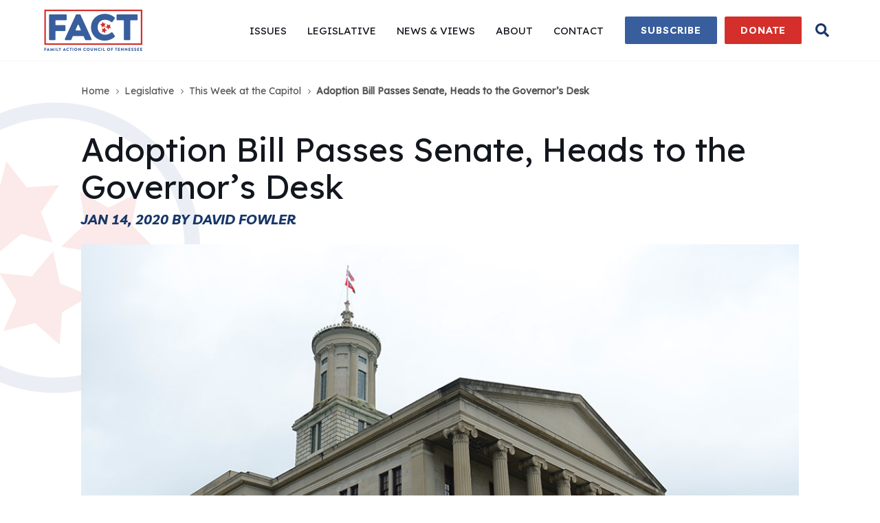

--- FILE ---
content_type: text/html; charset=UTF-8
request_url: https://www.factennessee.org/legislative/this-week-at-the-capitol/adoption-bill-passes-senate-heads-to-the-governors-desk
body_size: 8896
content:
<!doctype html>
<html class="no-js" lang="en">
	<head>
		<meta charset="utf-8">
	    <meta http-equiv="x-ua-compatible" content="ie=edge">
	    <title>This Week at the Capitol: Adoption Bill Passes Senate, Heads to the Governor’s Desk</title>
	    	    	<meta name="description" content="Sen. Paul Rose passed Senate Bill 1304 that would prohibit the state from forcing Christian adoption agencies to place children in homes that conflict with their religious beliefs.">
	    	    <meta name="viewport" content="width=device-width, initial-scale=1">

		
		<link rel="apple-touch-icon" sizes="180x180" href="https://flux.modiphy.com/api/441?img=apple-touch-icon">
		
		<link rel="shortcut icon" href="https://flux.modiphy.com/api/441?img=favicon">
		

	    
					<meta property="og:locale" content="en_US">
        	<meta property="og:type" content="website">
        	<meta property="og:title" content="This Week at the Capitol: Adoption Bill Passes Senate, Heads to the Governor’s Desk">
        		    		<meta property="og:description" content="Sen. Paul Rose passed Senate Bill 1304 that would prohibit the state from forcing Christian adoption agencies to place children in homes that conflict with their religious beliefs.">
	    		    	
	    		    		<meta property="og:image" content="https://fluxconsole.com/files/image/108384">
	    		    	
            <meta property="og:url" content="https://www.factennessee.org/legislative/this-week-at-the-capitol/adoption-bill-passes-senate-heads-to-the-governors-desk">
            <meta property="og:site_name" content="Family Action Council of Tennessee - Website">            
		
					<link href="/css/app.css" rel='stylesheet' type='text/css'>
																							<link href="https://fonts.googleapis.com/css?family=Livvic:300,300i,400,400i,600,600i,700,700i&amp;display=swap" rel='stylesheet' type='text/css'>
																<link href="https://fonts.googleapis.com/css?family=Lexend+Deca&amp;display=swap" rel='stylesheet' type='text/css'>
																<link href="https://fonts.googleapis.com/css?family=Alfa+Slab+One&amp;display=swap" rel='stylesheet' type='text/css'>
										
			<link href="https://flux.modiphy.com/api/441?css=custom" rel='stylesheet' type='text/css'>

			
										<!-- Google Tag Manager -->
<script>(function(w,d,s,l,i){w[l]=w[l]||[];w[l].push({'gtm.start':
new Date().getTime(),event:'gtm.js'});var f=d.getElementsByTagName(s)[0],
j=d.createElement(s),dl=l!='dataLayer'?'&l='+l:'';j.async=true;j.src=
'https://www.googletagmanager.com/gtm.js?id='+i+dl;f.parentNode.insertBefore(j,f);
})(window,document,'script','dataLayer','GTM-PN9HZ5N');</script>
<!-- End Google Tag Manager -->
							<script src="https://cdn.jsdelivr.net/gh/modiphy/disabled@latest/dist/index.js"></script>
<script>
  checkIfDisabled(344)
</script>
					</head>

			<body class="adoption-bill-passes-senate-heads-to-the-governors-desk-page capitol-item-page show-mobile-nav" ontouchstart="" style="background-image:url(https://fluxconsole.com/files/image/96842);">
	
		<script src="/js/lazysizes.min.js" async></script>		

		<script src="/js/ls.unveilhooks.min.js" async></script>

		
	
		<div id="top"></div>
					<header class="header item-click-container">
    <div class="header-container container is-wide">
        <div class="header-left">            
            <figure class="logo" itemscope itemtype="http://schema.org/Organization">
    <meta itemprop="name" content="Family Action Council of Tennessee" />
    <meta itemprop="url" content="https://www.factennessee.org/" />
            <a class="logo-link is-block" href="/">  
        
        <img class="mobile-logo-image is-hidden-widescreen has-no-radius" src="https://fluxconsole.com/files/image/96844?width=142" srcset="https://fluxconsole.com/files/image/96844?width=142 1x, https://fluxconsole.com/files/image/96844 2x" alt="Mobile Logo">
        <img itemprop="logo" class="logo-image is-hidden-touch is-hidden-desktop-only has-no-radius" src="https://fluxconsole.com/files/image/96845?width=143" srcset="https://fluxconsole.com/files/image/96845?width=143 1x, https://fluxconsole.com/files/image/96845 2x" alt="Logo">
            </a>
    </figure>
        
           
        </div>          
        <div class="header-right">
                        
            
                             <nav class="main-nav is-hidden-touch is-hidden-desktop-only" itemscope itemtype="http://schema.org/SiteNavigationElement">
		<ul class="main-nav-list">
											<li class="main-nav-item has-subnav has-default-cursor">
											<span class="main-nav-link"><span itemprop="name" class="main-nav-text is-relative-1 is-inline-block">Issues</span></span>
															
					
													<nav class="main-nav-subnav">
								<ul>
															
									<li class="main-nav-subitem">
										<a itemprop="url" class="main-nav-sublink" href="/issues/marriage" target="_self"><span itemprop="name" class="main-nav-subtext">Marriage</span></a>
									</li>
															
									<li class="main-nav-subitem">
										<a itemprop="url" class="main-nav-sublink" href="/issues/family" target="_self"><span itemprop="name" class="main-nav-subtext">Family</span></a>
									</li>
															
									<li class="main-nav-subitem">
										<a itemprop="url" class="main-nav-sublink" href="/issues/life" target="_self"><span itemprop="name" class="main-nav-subtext">Life</span></a>
									</li>
															
									<li class="main-nav-subitem">
										<a itemprop="url" class="main-nav-sublink" href="/issues/religious-freedom" target="_self"><span itemprop="name" class="main-nav-subtext">Religious Freedom</span></a>
									</li>
																</ul>
							</nav>
															</li>
											<li class="main-nav-item has-subnav has-default-cursor">
											<span class="main-nav-link"><span itemprop="name" class="main-nav-text is-relative-1 is-inline-block">Legislative</span></span>
															
					
													<nav class="main-nav-subnav">
								<ul>
															
									<li class="main-nav-subitem">
										<a itemprop="url" class="main-nav-sublink" href="/legislative/state-legislative-issues-briefing" target="_self"><span itemprop="name" class="main-nav-subtext">State Legislative Issues Briefing</span></a>
									</li>
															
									<li class="main-nav-subitem">
										<a itemprop="url" class="main-nav-sublink" href="/legislative/rule-of-law-life-act" target="_self"><span itemprop="name" class="main-nav-subtext">Rule of Law Life Act</span></a>
									</li>
															
									<li class="main-nav-subitem">
										<a itemprop="url" class="main-nav-sublink" href="/legislative/marital-contract-recording-act" target="_self"><span itemprop="name" class="main-nav-subtext">Marital Contract Recording Act</span></a>
									</li>
															
									<li class="main-nav-subitem">
										<a itemprop="url" class="main-nav-sublink" href="/legislative/tennessee-abortion-legislation" target="_self"><span itemprop="name" class="main-nav-subtext">Tennessee Abortion Legislation</span></a>
									</li>
																</ul>
							</nav>
															</li>
											<li class="main-nav-item has-subnav has-default-cursor">
											<span class="main-nav-link"><span itemprop="name" class="main-nav-text is-relative-1 is-inline-block">News &amp; Views</span></span>
															
					
													<nav class="main-nav-subnav">
								<ul>
															
									<li class="main-nav-subitem">
										<a itemprop="url" class="main-nav-sublink" href="/news-views/commentary" target="_self"><span itemprop="name" class="main-nav-subtext">Commentary</span></a>
									</li>
															
									<li class="main-nav-subitem">
										<a itemprop="url" class="main-nav-sublink" href="/news-views/news-snapshot" target="_self"><span itemprop="name" class="main-nav-subtext">News Snapshot</span></a>
									</li>
															
									<li class="main-nav-subitem">
										<a itemprop="url" class="main-nav-sublink" href="/news-views/in-the-news" target="_self"><span itemprop="name" class="main-nav-subtext">In the News</span></a>
									</li>
															
									<li class="main-nav-subitem">
										<a itemprop="url" class="main-nav-sublink" href="/news-views/press-statements" target="_self"><span itemprop="name" class="main-nav-subtext">Press Statements</span></a>
									</li>
															
									<li class="main-nav-subitem">
										<a itemprop="url" class="main-nav-sublink" href="/news-views/podcasts" target="_self"><span itemprop="name" class="main-nav-subtext">Podcasts</span></a>
									</li>
																</ul>
							</nav>
															</li>
											<li class="main-nav-item has-subnav has-default-cursor">
											<span class="main-nav-link"><span itemprop="name" class="main-nav-text is-relative-1 is-inline-block">About</span></span>
															
					
													<nav class="main-nav-subnav">
								<ul>
															
									<li class="main-nav-subitem">
										<a itemprop="url" class="main-nav-sublink" href="/about/who-we-are" target="_self"><span itemprop="name" class="main-nav-subtext">Who We Are</span></a>
									</li>
															
									<li class="main-nav-subitem">
										<a itemprop="url" class="main-nav-sublink" href="/about/accomplishments" target="_self"><span itemprop="name" class="main-nav-subtext">Accomplishments</span></a>
									</li>
															
									<li class="main-nav-subitem">
										<a itemprop="url" class="main-nav-sublink" href="/about/staff" target="_self"><span itemprop="name" class="main-nav-subtext">Staff</span></a>
									</li>
															
									<li class="main-nav-subitem">
										<a itemprop="url" class="main-nav-sublink" href="/about/our-allies" target="_self"><span itemprop="name" class="main-nav-subtext">Our Allies</span></a>
									</li>
																</ul>
							</nav>
															</li>
											<li class="main-nav-item has-default-cursor">
											<a itemprop="url" class="main-nav-link" href="/contact" target="_self"><span itemprop="name" class="main-nav-text is-relative-1 is-inline-block">Contact</span></a>
															
					
															</li>
					</ul>
	</nav>
            
                   
                    
                    <div class="cta-buttons buttons is-header is-hidden-mobile ">
          
                        <a class="cta is-small is-header is-tertiary button" href="https://app.theauxilia.com/signUpAsDonor/the_family_action_of_tennessee_inc" target="_self">
	    <span class="button-text is-inline-block is-relative-1">Subscribe</span>
    </a>

          
                        <a class="cta is-small is-header is-primary button" href="/donate" target="_self">
	    <span class="button-text is-inline-block is-relative-1">Donate</span>
    </a>

            </div>


              
                             <span class="is-inline-block search-toggle is-size-4 ni-item-click">
                <i class="search-icon fas fa-search"></i>
                <i class="search-close-icon fas fa-times"></i>
            </span>
                       
            
        </div>

    </div>
    <div class="header-border"></div>    
        <div class="search-panel-wrapper item-click">
	<div class="container search-panel-container is-wide is-flex is-justify-content-end">
		<div class="search-panel">
			<div class="search-panel-content">
				<div class="search-box-container" id="search">
				    <form class="search is-flex" action="/search">
				        <input class="search-box" type="text" name="q" class="search-box" placeholder="Search FACTennessee.org" />
				        <button class="search-button" type="submit" value="Submit"><i class="fa fa-search"></i></button>
				    </form>
				</div>
			</div>
		</div>
	</div>
</div>
</header>

    <div class="menu-button-wrapper is-hidden-widescreen">
        <div class="menu-button-container container">
            <div class="menu-button flyout-toggle">
                <span class="menu-button-bar"></span>
                <span class="menu-button-bar"></span>
                <span class="menu-button-bar"></span>
                <span class="menu-button-bar"></span>
            </div>
        </div>
    </div>

    <div class="flyout is-overlay is-hidden-widescreen">
    <div class="flyout-bg is-overlay"></div>
    <div class="flyout-container is-overlay">
        <div class="flyout-left"></div>
        <div class="flyout-right">
            <div class="flyout-top">
                                    <nav class="flyout-nav" itemscope itemtype="http://schema.org/SiteNavigationElement">
		<ul class="flyout-nav-list">
											<li class="flyout-nav-item has-subnav has-default-cursor">
											<a itemprop="url" class="flyout-nav-link has-flyout-subnav" href="/issues" target="_self">
							<span itemprop="name" class="flyout-nav-text">Issues</span> <span class="flyout-nav-icon icon"><i class="fa fa-angle-down"></i></span>
						</a>
										
										
					
						
									</li>
											<li class="flyout-nav-item has-subnav has-default-cursor">
											<a itemprop="url" class="flyout-nav-link has-flyout-subnav" href="/legislative" target="_self">
							<span itemprop="name" class="flyout-nav-text">Legislative</span> <span class="flyout-nav-icon icon"><i class="fa fa-angle-down"></i></span>
						</a>
										
										
					
						
									</li>
											<li class="flyout-nav-item has-subnav has-default-cursor">
											<a itemprop="url" class="flyout-nav-link has-flyout-subnav" href="/news-views" target="_self">
							<span itemprop="name" class="flyout-nav-text">News &amp; Views</span> <span class="flyout-nav-icon icon"><i class="fa fa-angle-down"></i></span>
						</a>
										
										
					
						
									</li>
											<li class="flyout-nav-item has-subnav has-default-cursor">
											<a itemprop="url" class="flyout-nav-link has-flyout-subnav" href="/about" target="_self">
							<span itemprop="name" class="flyout-nav-text">About</span> <span class="flyout-nav-icon icon"><i class="fa fa-angle-down"></i></span>
						</a>
										
										
					
						
									</li>
											<li class="flyout-nav-item has-default-cursor">
											<a itemprop="url" class="flyout-nav-link has-no-flyout-subnav" href="/contact" target="_self">
							<span itemprop="name" class="flyout-nav-text">Contact</span>
						</a>
										
										
					
						
									</li>
					</ul>
	</nav>
                                
                   
                    
                    <div class="cta-buttons buttons is-flyout ">
          
                        <a class="cta is-small flyout-cta is-tertiary button" href="https://app.theauxilia.com/signUpAsDonor/the_family_action_of_tennessee_inc" target="_self">
	    <span class="button-text is-inline-block is-relative-1">Subscribe</span>
    </a>

          
                        <a class="cta is-small flyout-cta is-primary button" href="/donate" target="_self">
	    <span class="button-text is-inline-block is-relative-1">Donate</span>
    </a>

            </div>


                            </div>
            
                <div class="flyout-bottom">
                    <div class="flyout-item">
                        <div class="flyout-info">
                            
                           
                                                            

                                <nav class="social-nav flyout-social-nav" itemscope itemtype="http://schema.org/Organization">
		<meta itemprop="name" content="Family Action Council of Tennessee" />
	    <link itemprop="url" href="https://www.factennessee.org/">
	    	    
	    			    	<a class="social-nav-item" itemprop="sameAs" href="https://www.facebook.com/factennessee" target="_blank">
		    		<span class="icon is-medium">
		    			<i class="fab fa-facebook fa-lg"></i>
		    		</span>
	            </a>
            	    	    
	    			    	<a class="social-nav-item" itemprop="sameAs" href="https://twitter.com/factennessee" target="_blank">
		    		<span class="icon is-medium">
		    			<i class="fab fa-twitter fa-lg"></i>
		    		</span>
	            </a>
            	    	    
	    			    	<a class="social-nav-item" itemprop="sameAs" href="https://instagram.com/factennessee" target="_blank">
		    		<span class="icon is-medium">
		    			<i class="fab fa-instagram fa-lg"></i>
		    		</span>
	            </a>
            	    	    
	    			    	<a class="social-nav-item" itemprop="sameAs" href="https://www.youtube.com/c/factennessee" target="_blank">
		    		<span class="icon is-medium">
		    			<i class="fab fa-youtube fa-lg"></i>
		    		</span>
	            </a>
            	    	    <a class="social-nav-item" itemprop="sameAs" href="https://www.factennessee.org/feed" target="_blank">
	    		<span class="icon is-medium">
	    			<i class="fas fa-rss fa-lg"></i>
	    		</span>                
            </a>
	</nav>
                                  
                        </div>                    
                    </div>
                </div>    

                                                <div class="flyout-sub">
                        <div class="flyout-sub-container">
                            <div class="flyout-subnav">
                                <span class="flyout-back-button is-primary is-tiny button">
			<span class="button-icon far fa-angle-double-left is-relative-1"></span>
	    <span class="button-text is-inline-block is-relative-1">Back</span>
    </span>

                                <div class="has-pt2"></div>
                                <h1 class="title is-3 has-text-weight-normal has-family-primary is-marginless">
                                    Issues
                                </h1>
                                <hr class="flyout-hr">
                                <ul class="flyout-sub-list">
                                                                            <a href="/issues/marriage" target="" class="flyout-sublink">
                                            Marriage
                                        </a>
                                                                            <a href="/issues/family" target="" class="flyout-sublink">
                                            Family
                                        </a>
                                                                            <a href="/issues/life" target="" class="flyout-sublink">
                                            Life
                                        </a>
                                                                            <a href="/issues/religious-freedom" target="" class="flyout-sublink">
                                            Religious Freedom
                                        </a>
                                                                    </ul>
                            </div>
                        </div>
                    </div>
                                                                <div class="flyout-sub">
                        <div class="flyout-sub-container">
                            <div class="flyout-subnav">
                                <span class="flyout-back-button is-primary is-tiny button">
			<span class="button-icon far fa-angle-double-left is-relative-1"></span>
	    <span class="button-text is-inline-block is-relative-1">Back</span>
    </span>

                                <div class="has-pt2"></div>
                                <h1 class="title is-3 has-text-weight-normal has-family-primary is-marginless">
                                    Legislative
                                </h1>
                                <hr class="flyout-hr">
                                <ul class="flyout-sub-list">
                                                                            <a href="/legislative/state-legislative-issues-briefing" target="" class="flyout-sublink">
                                            State Legislative Issues Briefing
                                        </a>
                                                                            <a href="/legislative/rule-of-law-life-act" target="" class="flyout-sublink">
                                            Rule of Law Life Act
                                        </a>
                                                                            <a href="/legislative/marital-contract-recording-act" target="" class="flyout-sublink">
                                            Marital Contract Recording Act
                                        </a>
                                                                            <a href="/legislative/tennessee-abortion-legislation" target="" class="flyout-sublink">
                                            Tennessee Abortion Legislation
                                        </a>
                                                                    </ul>
                            </div>
                        </div>
                    </div>
                                                                <div class="flyout-sub">
                        <div class="flyout-sub-container">
                            <div class="flyout-subnav">
                                <span class="flyout-back-button is-primary is-tiny button">
			<span class="button-icon far fa-angle-double-left is-relative-1"></span>
	    <span class="button-text is-inline-block is-relative-1">Back</span>
    </span>

                                <div class="has-pt2"></div>
                                <h1 class="title is-3 has-text-weight-normal has-family-primary is-marginless">
                                    News &amp; Views
                                </h1>
                                <hr class="flyout-hr">
                                <ul class="flyout-sub-list">
                                                                            <a href="/news-views/commentary" target="" class="flyout-sublink">
                                            Commentary
                                        </a>
                                                                            <a href="/news-views/news-snapshot" target="" class="flyout-sublink">
                                            News Snapshot
                                        </a>
                                                                            <a href="/news-views/in-the-news" target="" class="flyout-sublink">
                                            In the News
                                        </a>
                                                                            <a href="/news-views/press-statements" target="" class="flyout-sublink">
                                            Press Statements
                                        </a>
                                                                            <a href="/news-views/podcasts" target="" class="flyout-sublink">
                                            Podcasts
                                        </a>
                                                                    </ul>
                            </div>
                        </div>
                    </div>
                                                                <div class="flyout-sub">
                        <div class="flyout-sub-container">
                            <div class="flyout-subnav">
                                <span class="flyout-back-button is-primary is-tiny button">
			<span class="button-icon far fa-angle-double-left is-relative-1"></span>
	    <span class="button-text is-inline-block is-relative-1">Back</span>
    </span>

                                <div class="has-pt2"></div>
                                <h1 class="title is-3 has-text-weight-normal has-family-primary is-marginless">
                                    About
                                </h1>
                                <hr class="flyout-hr">
                                <ul class="flyout-sub-list">
                                                                            <a href="/about/who-we-are" target="" class="flyout-sublink">
                                            Who We Are
                                        </a>
                                                                            <a href="/about/accomplishments" target="" class="flyout-sublink">
                                            Accomplishments
                                        </a>
                                                                            <a href="/about/staff" target="" class="flyout-sublink">
                                            Staff
                                        </a>
                                                                            <a href="/about/our-allies" target="" class="flyout-sublink">
                                            Our Allies
                                        </a>
                                                                    </ul>
                            </div>
                        </div>
                    </div>
                                                         
            
        </div>
    </div>
</div>

				<script type="text/javascript" src="/js/blocking.js" async></script>
		        <div class="section has-pt1 has-pb2">
        <div class="container is-medium has-pt1">
            <ol class="breadcrumbs" itemscope itemtype="http://schema.org/BreadcrumbList">	
			<li class="breadcrumbs-item" itemprop="itemListElement" itemscope itemtype="http://schema.org/ListItem">
			<a class="breadcrumbs-link" itemscope itemtype="http://schema.org/Thing" itemprop="item" href="/">
				<span class="breadcrumbs-txt" itemprop="name">Home</span>
			</a>
		</li>
			<li class="breadcrumbs-item" itemprop="itemListElement" itemscope itemtype="http://schema.org/ListItem">
			<a class="breadcrumbs-link" itemscope itemtype="http://schema.org/Thing" itemprop="item" href="/legislative">
				<span class="breadcrumbs-txt" itemprop="name">Legislative</span>
			</a>
		</li>
			<li class="breadcrumbs-item" itemprop="itemListElement" itemscope itemtype="http://schema.org/ListItem">
			<a class="breadcrumbs-link" itemscope itemtype="http://schema.org/Thing" itemprop="item" href="/legislative/this-week-at-the-capitol">
				<span class="breadcrumbs-txt" itemprop="name">This Week at the Capitol</span>
			</a>
		</li>
			<li class="breadcrumbs-item" itemprop="itemListElement" itemscope itemtype="http://schema.org/ListItem">
			<a class="breadcrumbs-link" itemscope itemtype="http://schema.org/Thing" itemprop="item" href="/legislative/this-week-at-the-capitol/adoption-bill-passes-senate-heads-to-the-governors-desk">
				<span class="breadcrumbs-txt" itemprop="name">Adoption Bill Passes Senate, Heads to the Governor’s Desk</span>
			</a>
		</li>
	</ol>
        </div>
    </div>
    <section id="page-html" class="section is-page-html has-pt1 has-pb3" data-scroll>
	<div class="page-content-container section-container container is-medium">	
        <h1 class="title is-2">
            Adoption Bill Passes Senate, Heads to the Governor’s Desk
        </h1>
        <h2 class="subtitle is-4 is-italic has-text-secondary">
                                                    
                <span class="">
                    Jan 14, 2020
                </span>
                <span class="">
                    by David Fowler
                </span>
                    </h2>

                     <figure class="has-block">
                 <img class="lazyload" data-sizes="auto" data-src="https://fluxconsole.com/files/image/108384?progressive=1&amp;maxwidth=500" data-srcset="https://fluxconsole.com/files/image/108384?maxwidth=375 375w, https://fluxconsole.com/files/image/108384?maxwidth=500 500w, https://fluxconsole.com/files/image/108384?maxwidth=700 700w, https://fluxconsole.com/files/image/108384?maxwidth=1000 1000w" alt="The Tennessee Capitol in Nashville, TN" title="The Tennessee Capitol in Nashville, TN">
                                 
            </figure>
        
        <div class="page-content content">
	    I am standing outside the state Senate chamber here at the state Capitol, where just a few moments ago Sen. Paul Rose passed <a href="http://wapp.capitol.tn.gov/apps/BillInfo/Default.aspx?BillNumber=SB1304" target="_blank">Senate Bill 1304 </a>that would prohibit the state from forcing Christian adoption agencies or other religious-based adoption agencies from having to place children in homes that are in conflict with their religious beliefs about the best interest of the child and the nature of the family.<br />
&nbsp;<br />
The bill was opposed as being a threat to the state&rsquo;s economy because of potential protests from the Human Rights Campaign and other gay rights activist groups, but the bill passed in the Senate 20-6.<br />
&nbsp;<br />
In a surprising move, the speaker, Lt. Gov. Randy McNally, actually came to the floor and spoke against the bill. Speakers rarely take to the floor to speak against a member&rsquo;s bill.<br />
&nbsp;<br />
The bill will now go to the governor, having already passed the House with 67 out of 99 votes last year.<br />
&nbsp;
<hr /><em><img alt="DavidFowler-Office-incircle-transparent" src="https://fluxconsole.com/files/item/441/56925/DavidFowler-Office-incircle-transparent.gif" style="width: 90px; height: 90px; margin-left: 4px; margin-right: 4px; float: left;" />David Fowler served in the Tennessee state Senate for 12 years before joining FACT as President in 2006.&nbsp;</em>
	    	    	</div>

        <footer class="pagination buttons has-pt2 has-pb2">
            
                             <a class="paginator-button next-button is-small button" href="/legislative/this-week-at-the-capitol/school-protection-act-stalls-in-senate" target="_self">
	    <span class="button-text is-inline-block is-relative-1">Next</span>
    </a>

                     

        </footer>
	</div>
</section>
    
		<div id="fb-root"></div>
		<script nonce="fbts3">(function(d, s, id) {
		  var js, fjs = d.getElementsByTagName(s)[0];
		  if (d.getElementById(id)) return;
		  js = d.createElement(s); js.id = id;
		  js.src = "//connect.facebook.net/en_US/sdk.js#xfbml=1&version=v2.9&appId=847581695340848";
		  fjs.parentNode.insertBefore(js, fjs);
		}(document, 'script', 'facebook-jssdk'));</script>		
		
									<section class="section is-sharing">
	<div class="container section-container is-medium">
		<div class="sharing-nav is-flex is-justify-content-space-between">
			<a class="sharing-item is-block" href="http://www.facebook.com/sharer.php?u=https://www.factennessee.org/legislative/this-week-at-the-capitol/adoption-bill-passes-senate-heads-to-the-governors-desk" target="_blank">
				<i class="fab fa-facebook"></i>
			</a>
			<a class="sharing-item is-block" href="https://twitter.com/share?text=This Week at the Capitol: Adoption Bill Passes Senate, Heads to the Governor’s Desk&url=https://www.factennessee.org/legislative/this-week-at-the-capitol/adoption-bill-passes-senate-heads-to-the-governors-desk" target="_blank">
				<i class="fab fa-twitter"></i>
			</a>
			<a class="sharing-item is-block" href="http://linkedin.com/shareArticle?mini=true&title=This Week at the Capitol: Adoption Bill Passes Senate, Heads to the Governor’s Desk&url=https://www.factennessee.org/legislative/this-week-at-the-capitol/adoption-bill-passes-senate-heads-to-the-governors-desk" target="_blank">
				<i class="fab fa-linkedin"></i>
			</a>
			

			<a class="sharing-item is-block" href="http://reddit.com/submit?url=https://www.factennessee.org/legislative/this-week-at-the-capitol/adoption-bill-passes-senate-heads-to-the-governors-desk&title=This Week at the Capitol: Adoption Bill Passes Senate, Heads to the Governor’s Desk" target="_blank">
				<i class="fab fa-reddit"></i>
			</a>
			<a class="sharing-item is-block" href="mailto:?subject=This Week at the Capitol: Adoption Bill Passes Senate, Heads to the Governor’s Desk&body=https://www.factennessee.org/legislative/this-week-at-the-capitol/adoption-bill-passes-senate-heads-to-the-governors-desk" target="_blank">
				<i class="fas fa-envelope"></i>
			</a>
			<a class="sharing-item is-block" href="https://www.factennessee.org/feed" target="_blank">
				<i class="fas fa-rss"></i>
			</a>

			<a class="sharing-item is-block" href="https://feedly.com/i/subscription/feed%2Fhttps%3A%2F%2Fwww.factennessee.org%2Ffeed" target="_blank">
				<img id='feedlyFollow' src='https://s3.feedly.com/img/follows/feedly-follow-rectangle-volume-medium_2x.png' alt='follow us in feedly' width='71' height='28'>
			</a>
		</div>
	</div>
</section>				<section id="split-cta" class="section is-split-cta is-secondary has-pt3 has-pb25" data-scroll>
        <div class="section-container container is-wide is-relative-1 has-text-centered">
        <div class="cta-items is-flex-desktop">
                                <div class="split-cta-item is-flex has-direction-column is-align-items-center is-justify-content-start ">
                        <h2 class="is-flex is-align-items-center title is-3 has-family-primary is-capitalized has-text-weight-normal">
                                                            <span class="title-icon">
                                    <i class="fas fa-envelope"></i>
                                </span>
                                                        <span class="title-text">
                                Subscribe to Email Updates
                            </span>
                        </h2>
                                                    <a class="is-primary is-medium button" href="https://app.theauxilia.com/signUpAsDonor/the_family_action_of_tennessee_inc" target="_self">
	    <span class="button-text is-inline-block is-relative-1">Subscribe</span>
    </a>

                                                                    </div>
                                <div class="split-cta-item is-flex has-direction-column is-align-items-center is-justify-content-start ">
                        <h2 class="is-flex is-align-items-center title is-3 has-family-primary is-capitalized has-text-weight-normal">
                                                            <span class="title-icon">
                                    <i class="fas fa-hand-holding-usd"></i>
                                </span>
                                                        <span class="title-text">
                                Donate to FACT
                            </span>
                        </h2>
                                                    <a class="is-primary is-medium button" href="/donate" target="_self">
	    <span class="button-text is-inline-block is-relative-1">Make a Donation</span>
    </a>

                                                                    </div>
                    </div>
    </div>
</section>
						
							
							<footer class="footer section is-secondary has-pt1">
	<div class="footer-container container is-medium has-text-centered-mobile">	
                    <div class="footer-section has-border">
                <div class="location-info"> 
             <div class="location-info-item is-mailing-address">
        <div class="location-info-content">
        <h2 class="location-info-title title is-4 is-uppercase has-relative-margin has-text-quaternary">
                        <span class="title-text">
               Postal Address
            </span>
            
        </h2>
                
        <div class="location-info-body content">
                            <p>
                    1113 Murfreesboro Road, Suite 106-167<br>Franklin, TN 37064
                </p>
                        
        </div>
    </div>
</div>
             <div class="location-info-item is-telephone">
        <div class="location-info-content">
        <h2 class="location-info-title title is-4 is-uppercase has-relative-margin has-text-quaternary">
                        <span class="title-text">
               Call Us
            </span>
            
        </h2>
                
        <div class="location-info-body content">
                            615-591-2090
                
                
                        
        </div>
    </div>
</div>
             <div class="location-info-item is-email">
        <div class="location-info-content">
        <h2 class="location-info-title title is-4 is-uppercase has-relative-margin has-text-quaternary">
                        <span class="title-text">
               Email
            </span>
            
        </h2>
                
        <div class="location-info-body content">
            
                <a href="mailto:info@factn.org">
                    info@factn.org
                </a>


                        
        </div>
    </div>
</div>
             <div class="location-info-item is-hours">
        <div class="location-info-content">
        <h2 class="location-info-title title is-4 is-uppercase has-relative-margin has-text-quaternary">
                        <span class="title-text">
               Office Hours
            </span>
            
        </h2>
                
        <div class="location-info-body content">
            
                <strong>Mon - Fri:&nbsp;</strong>9am&nbsp;- 5pm

                        
        </div>
    </div>
</div>
        </div>
            </div>
        		
                    <div class="footer-section">
                <div class="footer-nav">
						
			<div class="footer-nav-item">
				<h2 class="title is-6 is-uppercase has-family-primary has-text-weight-normal has-relative-margin">
											<span class="footer-nav-link">
							Issues
						</span>
									</h2>
									<ul class="footer-subnav-list is-size-7">
													<li class="footer-nav-subitem">
								<a class="footer-nav-sublink" href="/issues/marriage" target="_self">
									Marriage
								</a>
							</li>
													<li class="footer-nav-subitem">
								<a class="footer-nav-sublink" href="/issues/family" target="_self">
									Family
								</a>
							</li>
													<li class="footer-nav-subitem">
								<a class="footer-nav-sublink" href="/issues/life" target="_self">
									Life
								</a>
							</li>
													<li class="footer-nav-subitem">
								<a class="footer-nav-sublink" href="/issues/religious-freedom" target="_self">
									Religious Freedom
								</a>
							</li>
											</ul>
							</div>
						
			<div class="footer-nav-item">
				<h2 class="title is-6 is-uppercase has-family-primary has-text-weight-normal has-relative-margin">
											<span class="footer-nav-link">
							Legislative
						</span>
									</h2>
									<ul class="footer-subnav-list is-size-7">
													<li class="footer-nav-subitem">
								<a class="footer-nav-sublink" href="/legislative/state-legislative-issues-briefing" target="_self">
									State Legislative Issues Briefing
								</a>
							</li>
													<li class="footer-nav-subitem">
								<a class="footer-nav-sublink" href="/legislative/rule-of-law-life-act" target="_self">
									Rule of Law Life Act
								</a>
							</li>
													<li class="footer-nav-subitem">
								<a class="footer-nav-sublink" href="/legislative/marital-contract-recording-act" target="_self">
									Marital Contract Recording Act
								</a>
							</li>
													<li class="footer-nav-subitem">
								<a class="footer-nav-sublink" href="/legislative/tennessee-abortion-legislation" target="_self">
									Tennessee Abortion Legislation
								</a>
							</li>
											</ul>
							</div>
						
			<div class="footer-nav-item">
				<h2 class="title is-6 is-uppercase has-family-primary has-text-weight-normal has-relative-margin">
											<span class="footer-nav-link">
							News &amp; Views
						</span>
									</h2>
									<ul class="footer-subnav-list is-size-7">
													<li class="footer-nav-subitem">
								<a class="footer-nav-sublink" href="/news-views/commentary" target="_self">
									Commentary
								</a>
							</li>
													<li class="footer-nav-subitem">
								<a class="footer-nav-sublink" href="/news-views/news-snapshot" target="_self">
									News Snapshot
								</a>
							</li>
													<li class="footer-nav-subitem">
								<a class="footer-nav-sublink" href="/news-views/in-the-news" target="_self">
									In the News
								</a>
							</li>
													<li class="footer-nav-subitem">
								<a class="footer-nav-sublink" href="/news-views/press-statements" target="_self">
									Press Statements
								</a>
							</li>
													<li class="footer-nav-subitem">
								<a class="footer-nav-sublink" href="/news-views/podcasts" target="_self">
									Podcasts
								</a>
							</li>
											</ul>
							</div>
						
			<div class="footer-nav-item">
				<h2 class="title is-6 is-uppercase has-family-primary has-text-weight-normal has-relative-margin">
											<span class="footer-nav-link">
							About
						</span>
									</h2>
									<ul class="footer-subnav-list is-size-7">
													<li class="footer-nav-subitem">
								<a class="footer-nav-sublink" href="/about/who-we-are" target="_self">
									Who We Are
								</a>
							</li>
													<li class="footer-nav-subitem">
								<a class="footer-nav-sublink" href="/about/accomplishments" target="_self">
									Accomplishments
								</a>
							</li>
													<li class="footer-nav-subitem">
								<a class="footer-nav-sublink" href="/about/staff" target="_self">
									Staff
								</a>
							</li>
													<li class="footer-nav-subitem">
								<a class="footer-nav-sublink" href="/about/our-allies" target="_self">
									Our Allies
								</a>
							</li>
											</ul>
							</div>
						
			<div class="footer-nav-item">
				<h2 class="title is-6 is-uppercase has-family-primary has-text-weight-normal has-relative-margin">
											<a class="footer-nav-link" href="/contact" target="_self">
							Contact
						</a>
									</h2>
							</div>
				
	</div>
            </div>
                
        
        
        <div class="footer-section has-text-centered">
            
                                            <div class="footer-item">
                    <a class="footer-logo" href="https://www.factennessee.org/">
                        <img class="footer-logo-image lazyload has-no-radius" data-src="https://fluxconsole.com/files/image/96843?width=192" data-srcset="https://fluxconsole.com/files/image/96843?width=192 1x, https://fluxconsole.com/files/image/96843 2x" alt="Family Action Council of Tennessee Logo">
                    </a>
                </div>
            
            <div class="footer-item has-text-grey-lighter">
                <div class="copyright">    
    <span class="copyright-organization copyright-item">&copy;2026 Family Action Council of Tennessee</span>
    <span class="copyright-pipe copyright-item">|</span>
    <span class="copyright-ars copyright-item">All rights reserved.</span>
    <span class="copyright-pipe copyright-item">|</span>
    <span class="copyright-logo copyright-item">
    	<a href="https://www.modiphy.com/" target="_blank" class="copyright-link" rel="noopener">
    		
		  <svg class="modiphy-symbol" version="1.1" id="Foreground" xmlns="http://www.w3.org/2000/svg" xmlns:xlink="http://www.w3.org/1999/xlink" x="0px" y="0px"
     viewBox="0 0 74.3 74.3" style="enable-background:new 0 0 74.3 74.3;" xml:space="preserve">
<path class="path" d="M74.3,28.2c0-4.6-8.3-8.5-19.5-9.6c3.7-6.2,4.8-11.6,2.3-14c-3.3-3.3-11.9-0.2-20.6,7C34.7,4.6,31.7,0,28.2,0
    c-4.6,0-8.5,8.3-9.6,19.5c-6.2-3.7-11.6-4.8-14-2.3c-3.3,3.3-0.2,11.9,7,20.6C4.6,39.5,0,42.6,0,46c0,4.6,8.3,8.5,19.5,9.6
    c-3.7,6.2-4.8,11.6-2.3,14c3.3,3.3,11.9,0.2,20.6-7c1.8,7,4.8,11.6,8.3,11.6c4.6,0,8.5-8.3,9.6-19.5c6.2,3.7,11.6,4.8,14,2.3
    c3.3-3.3,0.2-11.9-7-20.6C69.7,34.7,74.3,31.7,74.3,28.2z M61.1,45.5c-3.9,3.9-14.1,0.1-24-8.4c2,2.9,4.4,5.8,7.3,8.7
    c3.5,3.5,7.1,6.3,10.5,8.5C53,57.9,50.7,60,48.1,60c-5.5,0-10.1-9.9-11-22.9c-0.6,3.4-1,7.3-1,11.3c0,4.9,0.5,9.5,1.4,13.4
    c-3.9,1.2-7,1-8.8-0.8c-3.9-3.9-0.1-14.1,8.4-24c-2.9,2-5.8,4.4-8.7,7.3c-3.5,3.5-6.4,7.1-8.5,10.5c-3.6-1.9-5.7-4.2-5.7-6.8
    c0-5.5,9.9-10.1,22.9-11c-3.4-0.6-7.2-1-11.3-1c-4.9,0-9.5,0.5-13.4,1.4c-1.2-3.9-1-7,0.8-8.9c3.9-3.9,14.1-0.1,24,8.4
    c-2-2.9-4.4-5.8-7.3-8.7c-3.5-3.5-7.1-6.4-10.5-8.5c1.9-3.6,4.2-5.7,6.8-5.7c5.5,0,10.1,9.9,11,22.9c0.6-3.4,1-7.3,1-11.3
    c0-4.9-0.5-9.5-1.4-13.4c3.9-1.2,7-1,8.9,0.8c3.9,3.9,0.1,14.1-8.4,24c2.9-2,5.8-4.4,8.7-7.3c3.5-3.5,6.4-7.1,8.5-10.5
    c3.6,1.9,5.7,4.2,5.7,6.8c0,5.5-9.9,10.1-22.9,11c3.4,0.6,7.3,1,11.3,1c4.9,0,9.5-0.5,13.4-1.4C63.1,40.6,62.9,43.7,61.1,45.5z"/>
</svg>
        </a>
	</span>
</div>
            </div>

                            <div class="footer-item has-text-grey-lighter">
                    <div class="footer-text content is-small">
                        The Family Action Council of Tennessee (FACT) is an IRS-designated 501(c)(4) policy and advocacy organization. Educational efforts on culture and issues are handled by our partner, Alliance for Law and Liberty, Inc., an IRS-designated 501(c)(3) educational organization. All donations to Alliance for Law and Liberty, Inc. are tax-deductible for income tax reporting purposes. NOTE: Referral to websites not produced by The Family Action Council of Tennessee is for informational purposes only and does not necessarily constitute an endorsement of the sites&#39; content.
                    </div>
                </div>
                                        <div class="footer-item">
                    <nav class="social-nav " itemscope itemtype="http://schema.org/Organization">
		<meta itemprop="name" content="Family Action Council of Tennessee" />
	    <link itemprop="url" href="https://www.factennessee.org/">
	    	    
	    			    	<a class="social-nav-item" itemprop="sameAs" href="https://www.facebook.com/factennessee" target="_blank">
		    		<span class="icon is-medium">
		    			<i class="fab fa-facebook fa-lg"></i>
		    		</span>
	            </a>
            	    	    
	    			    	<a class="social-nav-item" itemprop="sameAs" href="https://twitter.com/factennessee" target="_blank">
		    		<span class="icon is-medium">
		    			<i class="fab fa-twitter fa-lg"></i>
		    		</span>
	            </a>
            	    	    
	    			    	<a class="social-nav-item" itemprop="sameAs" href="https://instagram.com/factennessee" target="_blank">
		    		<span class="icon is-medium">
		    			<i class="fab fa-instagram fa-lg"></i>
		    		</span>
	            </a>
            	    	    
	    			    	<a class="social-nav-item" itemprop="sameAs" href="https://www.youtube.com/c/factennessee" target="_blank">
		    		<span class="icon is-medium">
		    			<i class="fab fa-youtube fa-lg"></i>
		    		</span>
	            </a>
            	    	    <a class="social-nav-item" itemprop="sameAs" href="https://www.factennessee.org/feed" target="_blank">
	    		<span class="icon is-medium">
	    			<i class="fas fa-rss fa-lg"></i>
	    		</span>                
            </a>
	</nav>
                    
                </div>
                <div class="footer-item has-text-centered">
                    <a class="feedly-button" href='https://feedly.com/i/subscription/feed%2Fhttps%3A%2F%2Fwww.factennessee.org%2Ffeed'  target='blank'><img id='feedlyFollow' src='https://s3.feedly.com/img/follows/feedly-follow-rectangle-volume-big_2x.png' alt='follow us in feedly' width='131' height='56'></a>                </div>
                        
        </div>        
	</div>
</footer>

                            <div class="is-hidden-tablet cta-mobile">
                <a class="is-fullwidth is-primary button" href="https://app.theauxilia.com/signUpAsDonor/the_family_action_of_tennessee_inc" target="_self">
	    <span class="button-text is-inline-block is-relative-1">Subscribe</span>
    </a>

            </div>
            



						<div class="modal image-modal is-flux">
    <div class="modal-background"></div>
    <div class="modal-content">
        <figure class="modal-figure">
            <img class="modal-image">
        </figure>
    </div>
    <button class="modal-close is-large"></button>
</div>

<div class="modal carousel-modal">
	
</div>
<div class="modal youtube-modal">
    <div class="modal-background"></div>
    <div class="modal-content is-super">
        <div class="container is-narrow">
            <div class="youtube-wrapper">
                <div class="youtube-container">
                    
                </div>
            </div>
        </div>
        
        
    </div>
    <button class="modal-close is-large"></button>
</div>				<div id="btp-target" class="btp-target"></div>
<div class="btp">
    <div class="btp-container">
        <a id="back-to-top" class="btp-button" href="#top">
            <svg aria-hidden="true" focusable="false" data-prefix="far" data-icon="arrow-up" class="up-icon svg-inline--fa fa-arrow-up fa-w-14" role="img" xmlns="http://www.w3.org/2000/svg" viewBox="0 0 448 512"><path fill="currentColor" d="M6.101 261.899L25.9 281.698c4.686 4.686 12.284 4.686 16.971 0L198 126.568V468c0 6.627 5.373 12 12 12h28c6.627 0 12-5.373 12-12V126.568l155.13 155.13c4.686 4.686 12.284 4.686 16.971 0l19.799-19.799c4.686-4.686 4.686-12.284 0-16.971L232.485 35.515c-4.686-4.686-12.284-4.686-16.971 0L6.101 244.929c-4.687 4.686-4.687 12.284 0 16.97z"></path></svg>        </a>
    </div>
</div>
				
			
			<script src="https://kit.fontawesome.com/45e19ec45d.js"></script>
			
			
			<script type="text/javascript" src="/js/app.js" defer></script>
			<script nonce="twts3">window.twttr = (function(d, s, id) {
			  var js, fjs = d.getElementsByTagName(s)[0],
			    t = window.twttr || {};
			  if (d.getElementById(id)) return t;
			  js = d.createElement(s);
			  js.id = id;
			  js.src = "https://platform.twitter.com/widgets.js";
			  fjs.parentNode.insertBefore(js, fjs);

			  t._e = [];
			  t.ready = function(f) {
			    t._e.push(f);
			  };

			  return t;
				}(document, "script", "twitter-wjs"));
			</script>
				
							<!-- Facebook Pixel Code -->
<script>
  !function(f,b,e,v,n,t,s)
  {if(f.fbq)return;n=f.fbq=function(){n.callMethod?
  n.callMethod.apply(n,arguments):n.queue.push(arguments)};
  if(!f._fbq)f._fbq=n;n.push=n;n.loaded=!0;n.version='2.0';
  n.queue=[];t=b.createElement(e);t.async=!0;
  t.src=v;s=b.getElementsByTagName(e)[0];
  s.parentNode.insertBefore(t,s)}(window, document,'script',
  'https://connect.facebook.net/en_US/fbevents.js');
  fbq('init', '485103418916782');
  fbq('track', 'PageView');
</script>
<noscript><img height="1" width="1" style="display:none"
  src="https://www.facebook.com/tr?id=485103418916782&ev=PageView&noscript=1"
/></noscript>
<!-- End Facebook Pixel Code -->
			
			
			<!-- Global site tag (gtag.js) - Google Analytics -->
			<script async src="https://www.googletagmanager.com/gtag/js?id=G-1PKGY27690"></script>
			<script>
			  window.dataLayer = window.dataLayer || [];
			  function gtag(){dataLayer.push(arguments);}
			  gtag('js', new Date());
			  gtag('config', 'G-1PKGY27690');
			  			  gtag('config', 'UA-11244927-6');
			  			</script>

							<!-- Google Tag Manager (noscript) -->
<noscript><iframe src="https://www.googletagmanager.com/ns.html?id=GTM-PN9HZ5N"
height="0" width="0" style="display:none;visibility:hidden"></iframe></noscript>
<!-- End Google Tag Manager (noscript) -->
			
			
								<link rel="stylesheet" type="text/css" href="//wpcc.io/lib/1.0.2/cookieconsent.min.css"/><script src="//wpcc.io/lib/1.0.2/cookieconsent.min.js"></script><script>window.addEventListener("load", function(){window.wpcc.init({"border":"thin","corners":"small","colors":{"popup":{"background":"#385e9d","text":"#ffffff","border":"#183769"},"button":{"background":"#d42f2a","text":"#ffffff"}},"fontsize":"small","content":{"href":"https://www.factennessee.org/cookie-policy","link":"Learn More"}})});</script>
			</body>
</html>
